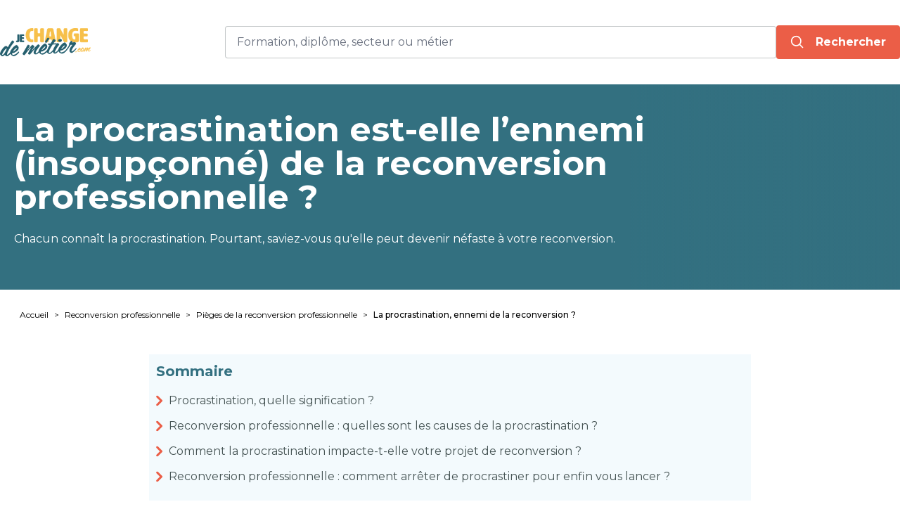

--- FILE ---
content_type: text/html; charset=UTF-8
request_url: https://www.je-change-de-metier.com/procrastination-et-reconversion
body_size: 8269
content:
<!DOCTYPE html>
<html lang="fr">
<head>
    
    <!-- Matomo Tag Manager -->
    <script>
        var _mtm = window._mtm = window._mtm || [];
        _mtm.push({'mtm.startTime': (new Date().getTime()), 'event': 'mtm.Start'});
        (function () {
            var d = document, g = d.createElement('script'), s = d.getElementsByTagName('script')[0];
            g.async = true;
            g.src = 'https://analytics.groupe-kea.fr/js/container_InWt2zwE.js';
            s.parentNode.insertBefore(g, s);
        })();
    </script>
    <!-- End Matomo Tag Manager -->


    <meta http-equiv="X-UA-Compatible" content="IE=edge">
    <meta charset="UTF-8">
    <meta name="viewport" content="width=device-width, initial-scale=1, maximum-scale=1">
            <link rel="stylesheet" href="/build/front/app.47ccbe69.css">
        <script>
        // Configuration Typesense injectée depuis le serveur
        window.TYPESENSE_CONFIG = {
            host: 'je-change-de-metier.com',
            port: 8108,
            protocol: 'https',
            apiKey: 'Ylv1RZqqsprGQTVNW6z0vQRGkx3FbLPTAqBfHzn659WEfCfB'
        };
    </script>
    <title>La procrastination : fatalité pour la reconversion professionnelle ?</title>
    <meta name="description" content="Si chacun connaît la procrastination, saviez-vous qu&#039;elle peut devenir néfaste à votre reconversion."/>
            <meta name="robots" content="index, follow">
            <meta property="fb:app_id" content="3087575101255574"/>
    <meta property="og:title" content="La procrastination est-elle l’ennemi (insoupçonné) de la reconversion professionnelle ?"/>
    <meta property="og:description" content="Si chacun connaît la procrastination, saviez-vous qu&#039;elle peut devenir néfaste à votre reconversion."/>
    <meta property="og:type" content="article"/>
    <meta property="og:url" content="https://www.je-change-de-metier.com/procrastination-et-reconversion"/>
            <meta property="og:image"
              content="https://www.je-change-de-metier.com/images/reconversion/echecs/procrastination-et-reconversion.jpg"/>
        <meta property="og:image:alt" content="La procrastination est-elle l’ennemi (insoupçonné) de la reconversion professionnelle ?"/>
            <link rel="canonical" href="https://www.je-change-de-metier.com/procrastination-et-reconversion" />
        <link rel="apple-touch-icon" sizes="180x180" href="/favicon/apple-touch-icon.png">
<link rel="icon" type="image/png" sizes="32x32" href="/favicon/favicon-32x32.png">
<link rel="icon" type="image/png" sizes="16x16" href="/favicon/favicon-16x16.png">
<link rel="manifest" href="/favicon/site.webmanifest">
<link rel="mask-icon" href="/favicon/safari-pinned-tab.svg" color="#5bbad5">
<meta name="msapplication-TileColor" content="#ffc40d">
<meta name="msapplication-TileImage" content="/favicon/mstile-144x144.png">
<meta name="theme-color" content="#ffffff">

<link rel="apple-touch-icon" href="/favicon/apple-touch-icon.png">
<link rel="apple-touch-icon-precomposed" href="/favicon/apple-touch-icon-precomposed.png">
<link rel="apple-touch-icon" sizes="57x57" href="/favicon/apple-touch-icon-57x57.png">
<link rel="apple-touch-icon-precomposed" sizes="57x57" href="/favicon/apple-touch-icon-57x57-precomposed.png">
<link rel="apple-touch-icon" sizes="60x60" href="/favicon/apple-touch-icon-60x60.png">
<link rel="apple-touch-icon-precomposed" sizes="60x60" href="/favicon/apple-touch-icon-60x60-precomposed.png">
<link rel="apple-touch-icon" sizes="72x72" href="/favicon/apple-touch-icon-72x72.png">
<link rel="apple-touch-icon-precomposed" sizes="72x72" href="/favicon/apple-touch-icon-72x72-precomposed.png">
<link rel="apple-touch-icon" sizes="76x76" href="/favicon/apple-touch-icon-76x76.png">
<link rel="apple-touch-icon-precomposed" sizes="76x76" href="/favicon/apple-touch-icon-76x76-precomposed.png">
<link rel="apple-touch-icon" sizes="114x114" href="/favicon/apple-touch-icon-114x114.png">
<link rel="apple-touch-icon-precomposed" sizes="114x114" href="/favicon/apple-touch-icon-114x114-precomposed.png">
<link rel="apple-touch-icon" sizes="120x120" href="/favicon/apple-touch-icon-120x120.png">
<link rel="apple-touch-icon-precomposed" sizes="120x120" href="/favicon/apple-touch-icon-120x120-precomposed.png">
<link rel="apple-touch-icon" sizes="144x144" href="/favicon/apple-touch-icon-144x144.png">
<link rel="apple-touch-icon-precomposed" sizes="144x144" href="/favicon/apple-touch-icon-144x144-precomposed.png">
<link rel="apple-touch-icon" sizes="152x152" href="/favicon/apple-touch-icon-152x152.png">
<link rel="apple-touch-icon-precomposed" sizes="152x152" href="/favicon/apple-touch-icon-152x152-precomposed.png">
<link rel="apple-touch-icon" sizes="180x180" href="/favicon/apple-touch-icon-180x180.png">
<link rel="apple-touch-icon-precomposed" sizes="180x180" href="/favicon/apple-touch-icon-180x180-precomposed.png">




</head>

<body class="antialiased relative">

<div class="bg-blue/70 absolute left-0 right-0 top-0 bottom-0 z-10 invisible opacity-0 transition-all"
     id="overlay"></div>

<div class="bg-white py-5 top-0 z-50 shadow" id="header">
    <div class="container mx-auto max-w-7xl flex flex-col lg:flex-row justify-between items-center px-5 lg:px-0">
        <a href="/">
            <img src="/build/front/images/logo.8589a8dc.png"
                 alt="je-change-de-metier.com - Reconversions professionnelles"
                 class="max-w-[130px] lg:max-w-full h-10 w-auto"
                 width="128px"
                 height="40px"/>
        </a>
            

<form method="get" action="/resultat-recherche" class="my-4 flex flex-col lg:flex-row items-center w-full lg:w-9/12" novalidate="novalidate">

<div class="container mx-auto max-w-5xl text-gray z-10" id="searchContainer" x-data="search">

    <div class="flex gap-2 md:grid-cols-[1fr_auto] w-full items-center">
        <div class="relative w-full">
            <label class="relative py-2.5 px-2 bg-white border border-gray-light/50 rounded flex items-center">

                <input type="search" id="searchInput" name="term" required="required" placeholder="Formation, diplôme, secteur ou métier" class="w-full p-0 pl-2 border-none focus:ring-0" autocomplete="off" aria-label="Rechercher une formation, un service, un contenu" tabindex="-1" x-model="name" name="search" data-overlay="true" @input.debounce.300ms="searching()" />
                <input type="hidden" id="searchType" name="searchType" value="search" />

                <!-- Bouton Croix -->
                <button
                        type="button"
                        @click="clearSearch"
                        x-show="name.length > 0 && !loading"
                        class="absolute right-3 top-1/2 transform -translate-y-1/2 text-gray-400 hover:text-gray-600 text-xl font-bold"
                >
                    &times;
                </button>
            </label>

            <div class="bg-white overflow-y-auto absolute mt-4 top-[46px] left-0 w-full z-30 rounded shadow-xl"
                 x-show="open === true" @click.outside="closeResults()">
                <template x-for="category in categories" :key="category.category_name">
                    <div class="px-8 last:mb-5">
                        <div class="text-xs font-semibold leading-[19px] py-2 text-gray/60"
                             x-html="showItem(category.category_name)"></div>
                        <!-- Second x-for pour itérer sur les titres -->
                        <template x-for="title in category.titles" :key="title.term">
                            <div class="p-1 border-b border-b-gray-light/30">
                                <div class="element_item flex justify-between leading-[19px]  px-1.5 py-1.5 text-base cursor-pointer font-[600] hover:bg-blue-light"
                                     x-html="showItem(title.term,title.count_services)"
                                     @click="selectedItem(title)"></div>
                            </div>
                        </template>
                    </div>
                </template>
            </div>

        </div>
        <button
                type="button"
                @click="searching"
                class="btn p-3 px-5 w-full mx-auto flex justify-center items-center block_cta flex-1"
                data-type="homepage"
                :disabled="loading"
        >

            <template x-if="!loading">
                <svg
                        class="w-5 h-5"
                        fill="none"
                        stroke="currentColor"
                        stroke-width="2"
                        viewBox="0 0 24 24"
                >
                    <path stroke-linecap="round" stroke-linejoin="round" d="M21 21l-4.35-4.35M10 18a8 8 0 100-16 8 8 0 000 16z" />
                </svg>
            </template>

            <template x-if="loading">
                <span class="loader"></span>
            </template>

            <!-- Texte (visible toujours) -->
            <span class="text-white hidden lg:block ml-4" x-text="loading ? 'Patienter...' : 'Rechercher'"></span>
        </button>
    </div>
    <p
            x-show="error"
            x-transition.opacity.duration.500ms
            class="text-invalid text-sm mt-2 z-20"
    >
        Veuillez saisir un mot-clé valide (3 caractères minimum).
    </p>
</div>
</form>

    </div>
</div>



    <div class="bg-blue lg:bg-no-repeat lg:bg-right lg:bg-contain relative z-[2]">
        <div class="container mx-auto max-w-7xl relative z-10 px-5 py-5 lg:py-10 text-white">
            <h1 class="font-bold text-3xl lg:text-5xl max-w-screen-lg mb-5 lg:mb-6">La procrastination est-elle l’ennemi (insoupçonné) de la reconversion professionnelle ?</h1>
                            <div class="mb-5 max-w-screen-lg"><p>Chacun conna&icirc;t la procrastination. Pourtant, saviez-vous qu'elle peut devenir n&eacute;faste &agrave; votre reconversion.</p></div>
            
            
        </div>
        <div class="bg-gradient-to-r from-blue from-70% to-transparent to-100% absolute top-0 left-0 right-0 bottom-0"></div>
    </div>
    
    <div class="container mx-auto max-w-7xl px-5 pt-5">

                    <nav class="text-xs">
    <ul class="flex flex-wrap">
                <li class="after:content-['>']"><a href="/" class="mx-2 my-2 inline-block hover:underline">Accueil</a></li>
                                                                                                    
                                    <li class="after:content-['>']"><a href="/reconversion-professionnelle"
                                                       class="mx-2 my-2 inline-block hover:underline">Reconversion professionnelle</a></li>
                                                                                                    
                                    <li class="after:content-['>']"><a href="/pieges-reconversion-professionnelle"
                                                       class="mx-2 my-2 inline-block hover:underline">Pièges de la reconversion professionnelle</a></li>
                                                                                                    
                                    <li class=""><span class="mx-2 my-2 inline-block mr-0 font-medium">La procrastination, ennemi de la reconversion ?</span></li>
                                        </ul>
</nav>
            </div>
    <div class="container mx-auto max-w-4xl px-5 py-5 lg:py-10">
        <div class="grid gap-4">

            
            <div class="bg-blue-light p-2.5 mb-2" id="summary">
                <div class="text-blue text-xl font-bold mb-4">Sommaire</div>
                <ul id="summaryMenu"></ul>
            </div>
            

            <div class="prose" id="articleContent">
                <p><strong>"Procrastination" :</strong> que vous connaissiez ce mot ou que vous l&rsquo;ignoriez, il est fort probable que vous ayez une fois v&eacute;cu ou que viviez actuellement les attitudes limitantes dont il est porteur. La procrastination a en effet toujours &eacute;t&eacute; &ndash; et continue encore d&rsquo;&ecirc;tre, de plus belle &ndash; un ennemi jur&eacute; et destructeur de tant de projets &ndash; dont celui de la reconversion professionnelle.</p>
<p>Cette r&eacute;v&eacute;lation est, peut-&ecirc;tre, d&rsquo;autant plus inqui&eacute;tante que vous vous demandez certainement ce qu'est la procrastination, ou que vous voudrez en savoir plus &agrave; son sujet. D&egrave;s lors, il serait tout aussi important pour vous de conna&icirc;tre ses causes, son impact sur votre vie professionnelle (notamment), et les moyens de la vaincre&hellip;</p>
<p>Si cela fait r&eacute;ellement partie de vos pr&eacute;occupations, lisez les lignes qui suivent !</p>
<h2>Procrastination, quelle signification ?</h2>
<p>La <strong>procrastination</strong> doit son nom au mot latin "procrastinatio" (ajournement, en fran&ccedil;ais). Ce mot est compos&eacute; de deux &eacute;l&eacute;ments : "pro" (qui signifie "en avant"), et "crastinus" (qui veut dire "de demain"). Litt&eacute;ralement, la procrastination peut signifier &laquo; d&rsquo;aujourd'hui &agrave; demain &raquo; ou &laquo; de maintenant &agrave; plus tard &raquo;.</p>
<p>Ainsi, lorsque vous &ecirc;tes devant une situation qui vous incite &agrave; ajourner pour demain une t&acirc;che pourtant ex&eacute;cutable aujourd'hui ; lorsque vous avez tendance &agrave; repousser votre projet (de reconversion professionnelle par exemple) au mois prochain, &agrave; l&rsquo;ann&eacute;e prochaine ou &agrave; tout autre moment ult&eacute;rieur, vous &ecirc;tes victime de la procrastination, et vous &ecirc;tes un procrastinateur !</p>
<p>Si la procrastination se d&eacute;finit comme telle, qui n'en est pas (ou n'en a pas une fois &eacute;t&eacute;) victime. Volontairement ou involontairement, tout le monde peut "procrastiner" dans sa vie professionnelle et personnelle, et ce, pour plusieurs raisons.&nbsp;</p>
<h2>Reconversion professionnelle : quelles sont les causes de la procrastination ?</h2>
<p>La procrastination est un ph&eacute;nom&egrave;ne quelque peu latent, subtile. Ses causes sont toutefois nombreuses et d&eacute;pendent g&eacute;n&eacute;ralement des attitudes du procrastinateur. Mais quelles peuvent &ecirc;tre ces causes ?</p>
<h3>La culture de l&rsquo;art de procrastiner</h3>
<p>&Agrave; force de prendre l&rsquo;habitude de reporter &agrave; plus tard votre projet de reconversion, vous d&eacute;veloppez cette habitude et vous passez ainsi ma&icirc;tre dans l&rsquo;art de la procrastination. En d&rsquo;autres termes, vous vous donnez "expertement", de jour en jour, tous les moyens de trouver des excuses pour contourner votre projet sans pour autant vous rendre compte de la perte de temps que cela vous cause et du gouffre dans lequel sombre votre projet.</p>
<h3>La peur de l&rsquo;inconnu</h3>
<p>La peur de l&rsquo;inconnu est certainement l&rsquo;une des pires causes de la procrastination. Lorsque vous en &ecirc;tes victime, vous &ecirc;tes pris par ce sentiment d&rsquo;emprunter une voie m&eacute;connue qui m&egrave;ne vers un monde professionnel nouveau, incertain, au devenir sombre&hellip; Cette situation vous projette ind&eacute;finiment dans le temps : une projection qui vous prend tant de temps avant d&rsquo;agir et de pouvoir sortir de votre zone de confort.</p>
<h3>Votre zone de confort</h3>
<p>Vous pouvez beau avoir la volont&eacute; de changer de m&eacute;tier, d&rsquo;&eacute;voluer professionnellement voire de cr&eacute;er une entreprise ; vous pouvez beau &ecirc;tre arm&eacute; d&rsquo;une bonne dose de motivation&hellip;, si vous vous ent&ecirc;tez &agrave; rester dans votre zone de confort en attendant le "bon moment" pour entamer la mise en &oelig;uvre de votre projet de reconversion, vous continuerez d'&ecirc;tre &eacute;ternellement sous l&rsquo;emprise de la procrastination.</p>
<h3>L&rsquo;&eacute;ternelle pr&eacute;paration</h3>
<p>Si la prudence et la sagesse vous appellent &agrave; prendre le temps de pr&eacute;parer votre reconversion professionnelle, il n'en demeure pas moins qu&rsquo;une pr&eacute;paration relativement longue ou interminable vous conduira toujours &agrave; reporter votre reconversion &agrave; un demain r&eacute;p&eacute;titif et sans fin.. Inaction, inach&egrave;vement dans vos actions&hellip;, voil&agrave; de quoi sera construit votre projet, qui ne verra peut-&ecirc;tre jamais le jour !</p>
<h3>Le manque d&rsquo;organisation</h3>
<p>Vous pensez, pour une raison ou pour une autre, qu'il vous faut du temps pour vous lancer dans votre projet de reconversion ? C'est votre droit ! Mais sachez que vous pourrez &eacute;ternellement manquer de temps s&rsquo;il vous manque l&rsquo;organisation dans vos activit&eacute;s de tous les jours. L&rsquo;inorganisation, tout comme l&rsquo;&eacute;ternelle pr&eacute;paration, vous mettra dans une situation d&rsquo;inaction ou d&rsquo;actions futiles et non accomplies.</p>
<p></p>
<h2>Comment la procrastination impacte-t-elle votre projet de reconversion ?</h2>
<p>Peu importe sa cause, la procrastination a des cons&eacute;quences limitantes pour votre reconversion professionnelle en g&eacute;n&eacute;ral et pour votre avenir professionnel en particulier :</p>
<ul>
<li>L&rsquo;improductivit&eacute; et l&rsquo;inefficacit&eacute; dans le travail ;</li>
<li>Le manque de rep&egrave;re en mati&egrave;re d&rsquo;orientation professionnelle ;</li>
<li>Le manque d&rsquo;engagement envers vous-m&ecirc;me ;</li>
<li>L&rsquo;acc&eacute;l&eacute;ration de votre &eacute;tat de stress ;</li>
<li>Le sentiment d&rsquo;une promesse non tenue par vous-m&ecirc;me ;</li>
<li>L&rsquo;&eacute;chec probable ou certain de votre projet, etc.</li>
</ul>
<h2>Reconversion professionnelle : comment arr&ecirc;ter de procrastiner pour enfin vous lancer ?</h2>
<p>Au m&ecirc;me titre que certaines peurs, la procrastination peut vous emp&ecirc;cher de vous lancer dans votre projet de changement de m&eacute;tier. Il faudra alors agir au plus vite pour la surmonter. Pour ce faire, vous devez d'abord en prendre conscience et ne pas sous-estimer son impact n&eacute;gatif sur votre avenir professionnel. Ce projet, comme tout autre, a un d&eacute;but (le jour de sa mise en &oelig;uvre), et une fin (le jour o&ugrave; vous vous verrez enfin "reconverti professionnel"). Au cours de cette transition professionnelle, il y a plusieurs exigences &agrave; satisfaire et <a href="../../../etapes-reconversion-professionnelle">diff&eacute;rentes &eacute;tapes &agrave; franchir</a>.</p>
<p>Le scenario peut ressembler &agrave; ceci : commencez par d&eacute;terminer la nouvelle voie professionnelle faisant l&rsquo;objet de votre reconversion. D&eacute;finissez ensuite ses objectifs et ses r&eacute;sultats &agrave; court, moyen et long termes. Puis pensez aux strat&eacute;gies &agrave; mettre en place et aux activit&eacute;s &agrave; prioriser et &agrave; r&eacute;aliser. &Eacute;tablissez enfin un plan d&rsquo;action que vous vous efforcerez de mettre scrupuleusement en application. Mais surtout, mettez-vous aussit&ocirc;t &agrave; l&rsquo;&oelig;uvre afin de ne donner aucune place, aucune chance &agrave; la procrastination.&nbsp;</p>
<p>&Agrave; priori, cela semble facile &agrave; mettre en &oelig;uvre. Mais en v&eacute;rit&eacute;, il vous faut une bonne dose de qualit&eacute;s personnelles et de certainement comp&eacute;tences non-techniques ou soft skills. Parmi ces qualit&eacute;s et comp&eacute;tences, retenez, de fa&ccedil;on non exhaustive :</p>
<ul>
<li>La confiance en vous. Vos soft skills vous ont permis d&rsquo;accomplir certaines choses grandioses dans le pass&eacute; ? Ayez confiance en vous et servez-vous en pour lib&eacute;rer votre potentiel et vaincre la procrastination.</li>
<li>La motivation. Elle vous donne le courage et la pers&eacute;v&eacute;rance pour braver et r&eacute;sister &agrave; cette petite voix interne qui vous dorlote et qui tend &agrave; vous &eacute;terniser dans votre zone de confort : une pens&eacute;e et des attitudes positives peuvent vous aider &agrave; vous en d&eacute;faire.&nbsp;</li>
<li>La concentration sur vos objectifs. En vous focalisant sur le but et les objectifs de votre projet de reconversion, vous &ecirc;tes s&ucirc;r d&rsquo;&ecirc;tre en phase avec votre mission. Ne perdez jamais de vue les t&acirc;ches que vous aurez &agrave; r&eacute;aliser quotidiennement.</li>
<li>Le passage &agrave; l&rsquo;action. Voil&agrave; peut-&ecirc;tre le secret num&eacute;ro un pour arr&ecirc;ter de procrastiner. En passant &agrave; l&rsquo;action le plus t&ocirc;t que possible, vous &ecirc;tes s&ucirc;r d&rsquo;&ecirc;tre &agrave; l&rsquo;abri de la procrastination et d'&ecirc;tre sur la voie de l&rsquo;action et de la r&eacute;ussite de votre projet.</li>
<li>Un petit moment de loisirs. Un peu de distraction et de d&eacute;tente lib&eacute;rera votre esprit et vous permettra de voir un peu plus clair sur les raisons m&ecirc;me de votre reconversion et sur la n&eacute;cessit&eacute; de surmonter votre procrastination afin de parvenir &agrave; vos fins&hellip;&nbsp;</li>
</ul>
<p>De par l&rsquo;empreinte universelle et omnipr&eacute;sente dont elle marque le monde des entreprises, la procrastination rend subtilement improbable l&rsquo;avenir professionnel de beaucoup de salari&eacute;s, dont des candidats &agrave; la reconversion comme vous. Mais cet "art abstrait" de tout remettre &agrave; demain ne pourra-t-il pas avoir pour vous, dans une certaine mesure, quelques cons&eacute;quences positives lorsque vous voudrez changer de m&eacute;tier, par exemple ? Dans tous les cas, les conseils personnalis&eacute;s d&rsquo;un professionnel peuvent vous aider &agrave; bien g&eacute;rer ce ph&eacute;nom&egrave;ne &ndash; pour un projet de reconversion professionnelle bien r&eacute;ussi.</p>

            </div>


            <div class="text-xs text-gray mt-4">Article mis à jour le 15/07/2025</div>
                <div class="bg-blue p-5 text-center text-white rounded-2xl sticky top-5 mb-4">
        <div class="text-2xl font-bold mb-2">Envie de&nbsp;<span class="text-yellow">changer de métier&nbsp;?</span>
        </div>
        <div>Que vous soyez salarié, en reconversion ou en recherche d’emploi, nous vous aidons à trouver la formation
            qui vous correspond.
        </div>
        <a class="btn block_cta cursor-pointer my-4" data-type="sidebar"
           href="/funnel/target">Trouver
            ma formation</a>
        <ul class="font-bold flex flex-wrap justify-center text-sm mt-3">
            <li class="mx-2 mb-1"><i class="check"></i> Moins d’1 minute</li>
            <li class="mx-2 mb-1"><i class="check"></i> Sans engagement</li>
            <li class="mx-2"><i class="check"></i> Plus de 280 centres de formation</li>
        </ul>
    </div>


        </div>
    </div>
    
            <div class="container mx-auto max-w-7xl px-5 py-10 mb-12">
                <div class="text-2xl text-blue font-bold flex mb-4">Pour Approfondir</div>
            <div class="grid lg:grid-cols-3 gap-4 text-gray">
                                    <a href="/confiance-en-soi-reconversion"
                       class="border border-gray-light rounded-2xl p-6 transition-all hover:shadow-gray-light hover:shadow-lg hover:-translate-y-1">Manque de confiance en soi et reconversion</a>
                                    <a href="/syndrome-imposteur-et-reconversion"
                       class="border border-gray-light rounded-2xl p-6 transition-all hover:shadow-gray-light hover:shadow-lg hover:-translate-y-1">Syndrome de l’imposteur</a>
                            </div>
        </div>
    
    

    <script type="application/ld+json">{"@context":"https://schema.org","@type":"BreadcrumbList","itemListElement":[{"@type":"ListItem","position":1,"name":"Accueil","item":{"@type":"Thing","@id":"/"}},{"@type":"ListItem","position":2,"name":"Reconversion professionnelle","item":{"@type":"Thing","@id":"/reconversion-professionnelle"}},{"@type":"ListItem","position":3,"name":"Pièges de la reconversion professionnelle","item":{"@type":"Thing","@id":"/pieges-reconversion-professionnelle"}},{"@type":"ListItem","position":4,"name":"La procrastination, ennemi de la reconversion ?","item":{"@type":"Thing","@id":"/procrastination-et-reconversion"}}]}</script>
    

                <div class="lg:hidden fixed w-full bg-white text-white p-2.5 text-center text-lg font-bold shadow-gray shadow-2xl cta bottom-0 delay-500 transition-transform z-40 translate-y-full cursor-pointer"
         id="ctaBottom">
        <a href="/funnel/target" class="btn" data-type="mobile">Trouver ma formation</a>
    </div>

    <div class="bg-blue px-5 py-10" id="footer">
    <div class="container mx-auto max-w-7xl md:grid md:grid-cols-2 lg:grid-cols-4 gap-4 text-white">
        <div class="mb-6">
            <div>
    <div class="font-bold mb-4">Guides reconversion</div>
    <!-- component html -->
    <ul>
                    <li class="my-2"><a href="/formation-pour-adultes"
                                class="text-sm hover:underline flex items-center py-2 lg:py-0"><i
                            class="arrow-tiny mr-3"></i>Formation professionnelle adulte</a></li>
                    <li class="my-2"><a href="/guide-nouveau-metier"
                                class="text-sm hover:underline flex items-center py-2 lg:py-0"><i
                            class="arrow-tiny mr-3"></i>Trouver votre nouveau métier</a></li>
                    <li class="my-2"><a href="/reconversion-professionnelle"
                                class="text-sm hover:underline flex items-center py-2 lg:py-0"><i
                            class="arrow-tiny mr-3"></i>Reconversion professionnelle</a></li>
                    <li class="my-2"><a href="/guide-financement-reconversion"
                                class="text-sm hover:underline flex items-center py-2 lg:py-0"><i
                            class="arrow-tiny mr-3"></i>Financements &amp; Aides</a></li>
                    <li class="my-2"><a href="/guide-parcours-professionnel"
                                class="text-sm hover:underline flex items-center py-2 lg:py-0"><i
                            class="arrow-tiny mr-3"></i>Etapes de la vie pro</a></li>
                    <li class="my-2"><a href="/guide-creation-entreprise"
                                class="text-sm hover:underline flex items-center py-2 lg:py-0"><i
                            class="arrow-tiny mr-3"></i>Création d&#039;entreprise</a></li>
                    <li class="my-2"><a href="/bilan-competences"
                                class="text-sm hover:underline flex items-center py-2 lg:py-0"><i
                            class="arrow-tiny mr-3"></i>Bilan de compétences</a></li>
                    <li class="my-2"><a href="/guide-vae"
                                class="text-sm hover:underline flex items-center py-2 lg:py-0"><i
                            class="arrow-tiny mr-3"></i>Validation des Acquis</a></li>
            </ul>
</div>

        </div>
        <div class="mb-6">
            <div class="font-bold mb-4">Ressources pour changer de métier</div>
            <ul>
                <li class="my-2"><a href="/les-metiers-de-a-a-z"
                                    class="text-sm hover:underline flex items-center py-2 lg:py-0"><i
                                class="arrow-tiny mr-3"></i>Les
                        métiers de A à Z</a></li>
                <li class="my-2"><a href="/annuaire-formations/secteur"
                                    class="text-sm hover:underline flex items-center py-2 lg:py-0"><i
                                class="arrow-tiny mr-3"></i>Formations par secteur</a></li>

                <li class="my-2"><a href="/annuaire-formations/metier"
                                    class="text-sm hover:underline flex items-center py-2 lg:py-0"><i
                                class="arrow-tiny mr-3"></i>Formations par métier</a></li>

                <li class="my-2"><a href="/annuaire-formations/competence"
                                    class="text-sm hover:underline flex items-center py-2 lg:py-0"><i
                                class="arrow-tiny mr-3"></i>Formations par compétence</a></li>

                <li class="my-2"><a href="/annuaire-formations/diplome"
                                    class="text-sm hover:underline flex items-center py-2 lg:py-0"><i
                                class="arrow-tiny mr-3"></i>Formations par diplôme</a></li>

                <li class="my-2"><a href="/actualites-formation-reconversion"
                                    class="text-sm hover:underline flex items-center py-2 lg:py-0"><i
                                class="arrow-tiny mr-3"></i>Actualités formation & reconversion</a></li>

                <li class="my-2"><a href="/partenaires"
                                    class="text-sm hover:underline flex items-center py-2 lg:py-0"><i
                                class="arrow-tiny mr-3"></i>Nos centres partenaires</a></li>
            </ul>
        </div>
        <div class="mb-6">
            <div class="font-bold mb-4">Je Change de Métier</div>
            <ul>
                <li class="my-2"><a href="/mentions-legales"
                                    class="text-sm hover:underline flex items-center py-2 lg:py-0 cursor-pointer"><i
                                class="arrow-tiny mr-3"></i>Mentions
                        légales</a></li>
                <li class="my-2"><a href="/politique-de-confidentialite"
                                    class="text-sm hover:underline flex items-center py-2 lg:py-0 cursor-pointer"><i
                                class="arrow-tiny mr-3"></i>Politique
                        de confidentialité</a></li>
                <li class="my-2"><a href="javascript:Sddan.cmp.displayUI();"
                                       class="text-sm hover:underline flex items-center py-2 lg:py-0 cursor-pointer"><i
                                class="arrow-tiny mr-3"></i>Paramètres cookies</a>
                <li class="my-2"><a href="/cgu"
                                    class="text-sm hover:underline flex items-center py-2 lg:py-0 cursor-pointer"><i
                                class="arrow-tiny mr-3"></i>CGU</a>
                </li>
                <li class="my-2"><a href="/fonctionnement-services"
                                    class="text-sm hover:underline flex items-center py-2 lg:py-0 cursor-pointer"><i
                                class="arrow-tiny mr-3"></i>Fonctionnement
                        des services</a></li>
            </ul>
        </div>
        <div class="mb-6">
            <div class="font-bold mb-4">Espace professionnel</div>
            <ul>
                <li class="my-2"><a href="/centre-de-formation"
                                    class="text-sm hover:underline flex items-center py-2 lg:py-0 cursor-pointer"><i
                                class="arrow-tiny mr-3"></i>Référencer
                        ses services</a></li>
                <li class="my-2"><a href="/connexion" class="text-sm hover:underline flex items-center py-2 lg:py-0 cursor-pointer"><i
                                class="arrow-tiny mr-3"></i>Connexion
                        à l’espace privé</a></li>
            </ul>
        </div>
        <div class="lg:col-span-4 text-center lg:text-right text-xs">Je-Change-de-metier.com - 2026 - Tous
            droits réservés
        </div>
    </div>
</div>

<!-- Modal -->
<div class="modal flex justify-center items-center h-full fixed top-0 overflow-y-auto w-full invisible opacity-0 transition-all z-50">
    <span class="w-full h-full fixed bg-blue/80"></span>
    <div class=" bg-white text-gray  font-bold z-30 absolute top-0 bottom-0 lg:static  lg:top-full lg:rounded-2xl transition-all  w-full max-w-[730px]">
        <div class="modal-content bg-white relative px-9 py-7 lg:px-8 z-10"></div>
    </div>
</div>
<!-- End Modal -->


    <script src="/build/front/runtime.4cfc2905.js" defer></script><script src="/build/front/104.a8fabfaf.js" defer></script><script src="/build/front/365.fcc6ad97.js" defer></script><script src="/build/front/929.76d89341.js" defer></script><script src="/build/front/859.aadcf308.js" defer></script><script src="/build/front/391.84050deb.js" defer></script><script src="/build/front/39.5c5e2cc0.js" defer></script><script src="/build/front/app.49b62b27.js" defer></script>

</body>

</html>


--- FILE ---
content_type: text/javascript
request_url: https://www.je-change-de-metier.com/build/front/365.fcc6ad97.js
body_size: 3730
content:
"use strict";(self.webpackChunk=self.webpackChunk||[]).push([[365],{679:(t,r,e)=>{var n=e(1625),o=TypeError;t.exports=function(t,r){if(n(r,t))return t;throw new o("Incorrect invocation")}},235:(t,r,e)=>{var n=e(9213).forEach,o=e(4598)("forEach");t.exports=o?[].forEach:function(t){return n(this,t,arguments.length>1?arguments[1]:void 0)}},9213:(t,r,e)=>{var n=e(6080),o=e(9504),i=e(7055),c=e(8981),s=e(6198),a=e(1469),u=o([].push),f=function(t){var r=1===t,e=2===t,o=3===t,f=4===t,p=6===t,l=7===t,h=5===t||p;return function(v,y,x,E){for(var d,S,T=c(v),w=i(T),g=s(w),L=n(y,x),b=0,R=E||a,O=r?R(v,g):e||l?R(v,0):void 0;g>b;b++)if((h||b in w)&&(S=L(d=w[b],b,T),t))if(r)O[b]=S;else if(S)switch(t){case 3:return!0;case 5:return d;case 6:return b;case 2:u(O,d)}else switch(t){case 4:return!1;case 7:u(O,d)}return p?-1:o||f?f:O}};t.exports={forEach:f(0),map:f(1),filter:f(2),some:f(3),every:f(4),find:f(5),findIndex:f(6),filterReject:f(7)}},4598:(t,r,e)=>{var n=e(9039);t.exports=function(t,r){var e=[][t];return!!e&&n((function(){e.call(null,r||function(){return 1},1)}))}},7680:(t,r,e)=>{var n=e(9504);t.exports=n([].slice)},7433:(t,r,e)=>{var n=e(4376),o=e(3517),i=e(34),c=e(8227)("species"),s=Array;t.exports=function(t){var r;return n(t)&&(r=t.constructor,(o(r)&&(r===s||n(r.prototype))||i(r)&&null===(r=r[c]))&&(r=void 0)),void 0===r?s:r}},1469:(t,r,e)=>{var n=e(7433);t.exports=function(t,r){return new(n(t))(0===r?0:r)}},2211:(t,r,e)=>{var n=e(9039);t.exports=!n((function(){function t(){}return t.prototype.constructor=null,Object.getPrototypeOf(new t)!==t.prototype}))},4659:(t,r,e)=>{var n=e(3724),o=e(4913),i=e(6980);t.exports=function(t,r,e){n?o.f(t,r,i(0,e)):t[r]=e}},2106:(t,r,e)=>{var n=e(283),o=e(4913);t.exports=function(t,r,e){return e.get&&n(e.get,r,{getter:!0}),e.set&&n(e.set,r,{setter:!0}),o.f(t,r,e)}},7400:t=>{t.exports={CSSRuleList:0,CSSStyleDeclaration:0,CSSValueList:0,ClientRectList:0,DOMRectList:0,DOMStringList:0,DOMTokenList:1,DataTransferItemList:0,FileList:0,HTMLAllCollection:0,HTMLCollection:0,HTMLFormElement:0,HTMLSelectElement:0,MediaList:0,MimeTypeArray:0,NamedNodeMap:0,NodeList:1,PaintRequestList:0,Plugin:0,PluginArray:0,SVGLengthList:0,SVGNumberList:0,SVGPathSegList:0,SVGPointList:0,SVGStringList:0,SVGTransformList:0,SourceBufferList:0,StyleSheetList:0,TextTrackCueList:0,TextTrackList:0,TouchList:0}},9296:(t,r,e)=>{var n=e(4055)("span").classList,o=n&&n.constructor&&n.constructor.prototype;t.exports=o===Object.prototype?void 0:o},4215:(t,r,e)=>{var n=e(4576),o=e(2839),i=e(2195),c=function(t){return o.slice(0,t.length)===t};t.exports=c("Bun/")?"BUN":c("Cloudflare-Workers")?"CLOUDFLARE":c("Deno/")?"DENO":c("Node.js/")?"NODE":n.Bun&&"string"==typeof Bun.version?"BUN":n.Deno&&"object"==typeof Deno.version?"DENO":"process"===i(n.process)?"NODE":n.window&&n.document?"BROWSER":"REST"},8745:(t,r,e)=>{var n=e(616),o=Function.prototype,i=o.apply,c=o.call;t.exports="object"==typeof Reflect&&Reflect.apply||(n?c.bind(i):function(){return c.apply(i,arguments)})},6080:(t,r,e)=>{var n=e(7476),o=e(9306),i=e(616),c=n(n.bind);t.exports=function(t,r){return o(t),void 0===r?t:i?c(t,r):function(){return t.apply(r,arguments)}}},7476:(t,r,e)=>{var n=e(2195),o=e(9504);t.exports=function(t){if("Function"===n(t))return o(t)}},1767:t=>{t.exports=function(t){return{iterator:t,next:t.next,done:!1}}},851:(t,r,e)=>{var n=e(6955),o=e(5966),i=e(4117),c=e(6269),s=e(8227)("iterator");t.exports=function(t){if(!i(t))return o(t,s)||o(t,"@@iterator")||c[n(t)]}},81:(t,r,e)=>{var n=e(9565),o=e(9306),i=e(8551),c=e(6823),s=e(851),a=TypeError;t.exports=function(t,r){var e=arguments.length<2?s(t):r;if(o(e))return i(n(e,t));throw new a(c(t)+" is not iterable")}},4209:(t,r,e)=>{var n=e(8227),o=e(6269),i=n("iterator"),c=Array.prototype;t.exports=function(t){return void 0!==t&&(o.Array===t||c[i]===t)}},3517:(t,r,e)=>{var n=e(9504),o=e(9039),i=e(4901),c=e(6955),s=e(7751),a=e(3706),u=function(){},f=s("Reflect","construct"),p=/^\s*(?:class|function)\b/,l=n(p.exec),h=!p.test(u),v=function(t){if(!i(t))return!1;try{return f(u,[],t),!0}catch(t){return!1}},y=function(t){if(!i(t))return!1;switch(c(t)){case"AsyncFunction":case"GeneratorFunction":case"AsyncGeneratorFunction":return!1}try{return h||!!l(p,a(t))}catch(t){return!0}};y.sham=!0,t.exports=!f||o((function(){var t;return v(v.call)||!v(Object)||!v((function(){t=!0}))||t}))?y:v},2652:(t,r,e)=>{var n=e(6080),o=e(9565),i=e(8551),c=e(6823),s=e(4209),a=e(6198),u=e(1625),f=e(81),p=e(851),l=e(9539),h=TypeError,v=function(t,r){this.stopped=t,this.result=r},y=v.prototype;t.exports=function(t,r,e){var x,E,d,S,T,w,g,L=e&&e.that,b=!(!e||!e.AS_ENTRIES),R=!(!e||!e.IS_RECORD),O=!(!e||!e.IS_ITERATOR),I=!(!e||!e.INTERRUPTED),m=n(r,L),A=function(t){return x&&l(x,"normal"),new v(!0,t)},D=function(t){return b?(i(t),I?m(t[0],t[1],A):m(t[0],t[1])):I?m(t,A):m(t)};if(R)x=t.iterator;else if(O)x=t;else{if(!(E=p(t)))throw new h(c(t)+" is not iterable");if(s(E)){for(d=0,S=a(t);S>d;d++)if((T=D(t[d]))&&u(y,T))return T;return new v(!1)}x=f(t,E)}for(w=R?t.next:x.next;!(g=o(w,x)).done;){try{T=D(g.value)}catch(t){l(x,"throw",t)}if("object"==typeof T&&T&&u(y,T))return T}return new v(!1)}},9539:(t,r,e)=>{var n=e(9565),o=e(8551),i=e(5966);t.exports=function(t,r,e){var c,s;o(t);try{if(!(c=i(t,"return"))){if("throw"===r)throw e;return e}c=n(c,t)}catch(t){s=!0,c=t}if("throw"===r)throw e;if(s)throw c;return o(c),e}},4549:(t,r,e)=>{var n=e(4576);t.exports=function(t,r){var e=n.Iterator,o=e&&e.prototype,i=o&&o[t],c=!1;if(i)try{i.call({next:function(){return{done:!0}},return:function(){c=!0}},-1)}catch(t){t instanceof r||(c=!1)}if(!c)return i}},7657:(t,r,e)=>{var n,o,i,c=e(9039),s=e(4901),a=e(34),u=e(2360),f=e(2787),p=e(6840),l=e(8227),h=e(6395),v=l("iterator"),y=!1;[].keys&&("next"in(i=[].keys())?(o=f(f(i)))!==Object.prototype&&(n=o):y=!0),!a(n)||c((function(){var t={};return n[v].call(t)!==t}))?n={}:h&&(n=u(n)),s(n[v])||p(n,v,(function(){return this})),t.exports={IteratorPrototype:n,BUGGY_SAFARI_ITERATORS:y}},6269:t=>{t.exports={}},2787:(t,r,e)=>{var n=e(9297),o=e(4901),i=e(8981),c=e(6119),s=e(2211),a=c("IE_PROTO"),u=Object,f=u.prototype;t.exports=s?u.getPrototypeOf:function(t){var r=i(t);if(n(r,a))return r[a];var e=r.constructor;return o(e)&&r instanceof e?e.prototype:r instanceof u?f:null}},3179:(t,r,e)=>{var n=e(2140),o=e(6955);t.exports=n?{}.toString:function(){return"[object "+o(this)+"]"}},9472:(t,r,e)=>{var n,o=e(4576),i=e(8745),c=e(4901),s=e(4215),a=e(2839),u=e(7680),f=e(2812),p=o.Function,l=/MSIE .\./.test(a)||"BUN"===s&&((n=o.Bun.version.split(".")).length<3||"0"===n[0]&&(n[1]<3||"3"===n[1]&&"0"===n[2]));t.exports=function(t,r){var e=r?2:1;return l?function(n,o){var s=f(arguments.length,1)>e,a=c(n)?n:p(n),l=s?u(arguments,e):[],h=s?function(){i(a,this,l)}:a;return r?t(h,o):t(h)}:t}},2812:t=>{var r=TypeError;t.exports=function(t,e){if(t<e)throw new r("Not enough arguments");return t}},1629:(t,r,e)=>{var n=e(6518),o=e(235);n({target:"Array",proto:!0,forced:[].forEach!==o},{forEach:o})},8111:(t,r,e)=>{var n=e(6518),o=e(4576),i=e(679),c=e(8551),s=e(4901),a=e(2787),u=e(2106),f=e(4659),p=e(9039),l=e(9297),h=e(8227),v=e(7657).IteratorPrototype,y=e(3724),x=e(6395),E="constructor",d="Iterator",S=h("toStringTag"),T=TypeError,w=o[d],g=x||!s(w)||w.prototype!==v||!p((function(){w({})})),L=function(){if(i(this,v),a(this)===v)throw new T("Abstract class Iterator not directly constructable")},b=function(t,r){y?u(v,t,{configurable:!0,get:function(){return r},set:function(r){if(c(this),this===v)throw new T("You can't redefine this property");l(this,t)?this[t]=r:f(this,t,r)}}):v[t]=r};l(v,S)||b(S,d),!g&&l(v,E)&&v[E]!==Object||b(E,L),L.prototype=v,n({global:!0,constructor:!0,forced:g},{Iterator:L})},7588:(t,r,e)=>{var n=e(6518),o=e(9565),i=e(2652),c=e(9306),s=e(8551),a=e(1767),u=e(9539),f=e(4549)("forEach",TypeError);n({target:"Iterator",proto:!0,real:!0,forced:f},{forEach:function(t){s(this);try{c(t)}catch(t){u(this,"throw",t)}if(f)return o(f,this,t);var r=a(this),e=0;i(r,(function(r){t(r,e++)}),{IS_RECORD:!0})}})},6099:(t,r,e)=>{var n=e(2140),o=e(6840),i=e(3179);n||o(Object.prototype,"toString",i,{unsafe:!0})},8992:(t,r,e)=>{e(8111)},3949:(t,r,e)=>{e(7588)},3500:(t,r,e)=>{var n=e(4576),o=e(7400),i=e(9296),c=e(235),s=e(6699),a=function(t){if(t&&t.forEach!==c)try{s(t,"forEach",c)}catch(r){t.forEach=c}};for(var u in o)o[u]&&a(n[u]&&n[u].prototype);a(i)},5575:(t,r,e)=>{var n=e(6518),o=e(4576),i=e(9472)(o.setInterval,!0);n({global:!0,bind:!0,forced:o.setInterval!==i},{setInterval:i})},4599:(t,r,e)=>{var n=e(6518),o=e(4576),i=e(9472)(o.setTimeout,!0);n({global:!0,bind:!0,forced:o.setTimeout!==i},{setTimeout:i})},6031:(t,r,e)=>{e(5575),e(4599)}}]);